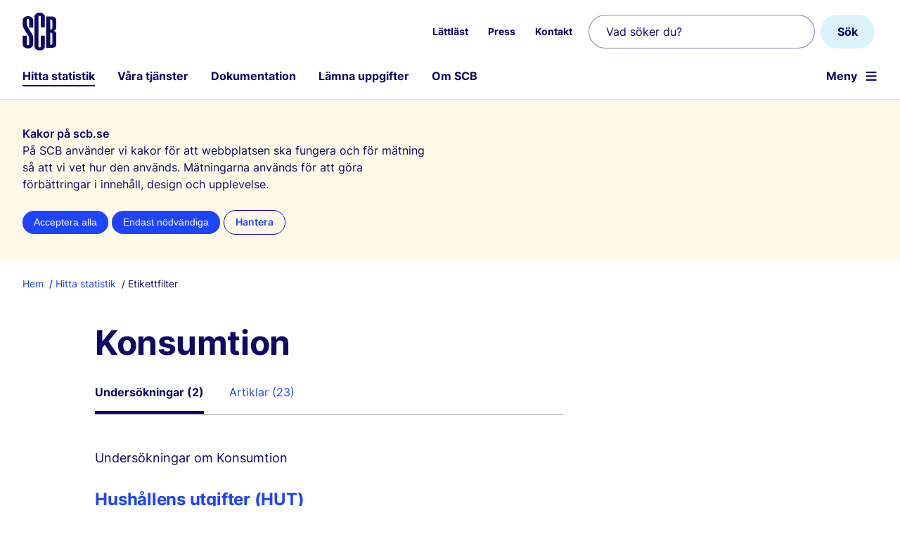

--- FILE ---
content_type: text/html; charset=utf-8
request_url: https://www.scb.se/hitta-statistik/Etikettfilter/?categoryId=109
body_size: 5861
content:



<!DOCTYPE html>
<html lang="sv" xmlns="http://www.w3.org/1999/xhtml" xml:lang="sv">

<head>
        




     
        <title>Etikettfilter</title>
    <meta http-equiv="Content-Type" content="text/html; charset=utf-8" />
    <meta name="viewport" content="width=device-width, initial-scale=1">
    <meta name="Language" content="sv" />
    <meta name="description" content="Etikettfilter" />
    <meta name="priority" content="0.5" />
    <meta name="ROBOTS" content="INDEX,FOLLOW" />
    <meta name="referrer" content="no-referrer" />
    <meta name="format-detection" content="telephone=no" />
<meta http-equiv="Content-Security-Policy" content="default-src 'self';base-uri 'self';script-src 'self' 'sha256-qHiY7D5cDxjsKxRms6VShqh2yAR9FnxPajigvEBbgcY=' https://matomo.scb.analys.cloud;style-src 'self' 'unsafe-inline';img-src 'self' data:;connect-src https://matomo.scb.analys.cloud 'self'">    <link rel="preload" href="/fonts/Inter-Regular.woff2" as="font" type="font/woff2" crossorigin />
    <link rel="preload" href="/fonts/Inter-Semibold.woff2" as="font" type="font/woff2" crossorigin />
    <link rel="preload" href="/fonts/Inter-Bold.woff2" as="font" type="font/woff2" crossorigin />
    <link rel="preload" href="/js/v-79604/scb.js" as="script" type="text/javascript" crossorigin />
    <link rel="preconnect" href="https://matomo.scb.analys.cloud" />
        <meta property="og:site_name" content="Statistikmyndigheten SCB" />
    <meta property="og:title" content="Etikettfilter" />
    <meta property="og:description" content="Etikettfilter" />
    <meta property="og:url" content="https://www.scb.se/hitta-statistik/Etikettfilter/" />
    <meta name="pageid" content="42483" />
    <meta name="pagetype" content="Etikettlistning" />
    <meta property="og:category" content="" />
        <meta property="og:image" content="~/Assets/Styles/Images/scb-pa-platta.png" />
        <link rel="icon" type="image/png" sizes="192x192" href="/img/scb-icon-192.png">
    <link rel="manifest" href="/manifest.json" crossorigin="use-credentials">
    <meta name="scb-load-balance-environment" content="DW69">
        <link rel="canonical" href="https://www.scb.se/hitta-statistik/Etikettfilter/" />
    <link rel="stylesheet" href="/css/fonts.css?v=79604" />
    <link rel="stylesheet" href="/css/v-79604/dist/shared.min.css?v=79604" />
    <link rel="alternate" type="application/rss+xml" title="Statistiknyheter RSS" href="/feed/statistiknyheter" />
<link rel='stylesheet' href='/css/dist/modules/columns.css?v=v-79604'/>

    
    <link rel="stylesheet" href="/css/v-79604/dist/pagetype/etikettpage.min.css?v=79604" />




</head>
<body id="body" class=' no-js'>
    <script>(l => l.remove('no-js') + l.add('js'))(document.body.classList)</script>
    
    
    
    

<header id="header">
    <!-- Länk till sidans huvudinnehåll -->
    <a href="#mainContentArea" id="mainContentAreaLink" class="button mediumbutton button-link">Till inneh&#xE5;ll p&#xE5; sidan</a>
    <div class="centered-container">
        <a id="scb-logotype" href="/" title="Statistikmyndigheten SCB, till startsidan">
            <img src="/img/scb-logo.svg" alt="" width="48" height="54" />
        </a>


            <nav id="secondary-navigation" class="is-not-displayed-tablet" aria-label="Snabbl&#xE4;nkar">
                <ul role="menubar">
                            <li role="presentation" class='menu-item is-inactive'>
                            </li>
                            <li role="presentation" class='menu-item'>
                                    <a role="menuitem" href="/om-scb/lattlast/">L&#xE4;ttl&#xE4;st</a>
                            </li>
                            <li role="presentation" class='menu-item'>
                                    <a role="menuitem" href="/om-scb/nyheter-och-press/">Press</a>
                            </li>
                            <li role="presentation" class='menu-item'>
                                    <a role="menuitem" href="/om-scb/kontakta-oss/">Kontakt</a>
                            </li>
                </ul>
            </nav>
            <form action="/hitta-statistik/sok/" role="search" class="search-box is-not-displayed-tablet row">
                <div class="search-box-field">
                    <input class="search-field" name="query" type="search" placeholder="Vad s&#xF6;ker du?" aria-label="Vad s&#xF6;ker du?"/>
                    <input id="searchLanguage" name="lang" type="hidden" value="sv"/>
                </div>
                <button class="button search-box-button" type="submit" value="S&#xF6;k" aria-label="S&#xF6;k">S&#xF6;k</button>
            </form>
            <nav id="primary-navigation" aria-label="Huvudmeny">
                <div id="desktop-menu">
                    <ul class="menu-level">
                            <li class="menu-item  is-current-section">
                                <a href="/hitta-statistik/">Hitta statistik</a>
                            </li>
                            <li class="menu-item ">
                                <a href="/vara-tjanster/">V&#xE5;ra tj&#xE4;nster</a>
                            </li>
                            <li class="menu-item ">
                                <a href="/dokumentation/">Dokumentation</a>
                            </li>
                            <li class="menu-item ">
                                <a href="/lamna-uppgifter/">L&#xE4;mna uppgifter</a>
                            </li>
                            <li class="menu-item ">
                                <a href="/om-scb/">Om SCB</a>
                            </li>

                        <li id="menu-buttons-mobile" class="">
                            <a id="button-mobile-toggle-search" class="button-mobile search" href="/hitta-statistik/sok/" data-module="mobile-search">S&#xF6;k</a>
                            <a id="button-mobile-toggle-menu" class="button-mobile menu " aria-label="&#xD6;ppna webbplatsnavigering" href="?categoryId=109&amp;menu=open" data-module="hamburger" aria-haspopup="true" aria-controls="primary-navigation">Meny</a>
                        </li>
                    </ul>
                </div>
            </nav>

    </div>
</header>    
    <div id="overlay"></div>
    <nav id="hamburger" class="collapsed" aria-label="Webbplatsnavigering"><ul class="collapsed"></ul></nav>

    
        
<section id="kakrutan" data-nosnippet role="dialog" aria-labelledby="krr">
    <div class="centered-container">
    <h1 class="h4" id="krr">Kakor p&#xE5; scb.se</h1>
    <p class="info">P&#xE5; SCB anv&#xE4;nder vi kakor f&#xF6;r att webbplatsen ska fungera och f&#xF6;r m&#xE4;tning s&#xE5; att vi vet hur den anv&#xE4;nds. M&#xE4;tningarna anv&#xE4;nds f&#xF6;r att g&#xF6;ra f&#xF6;rb&#xE4;ttringar i inneh&#xE5;ll, design och upplevelse.</p>
    <form action="/om-scb/om-scb.se-och-anvandningsvillkor/kakor-cookies/AcceptAll" method="post">
        <button class="button very smallbutton" name="val" value="allt">Acceptera alla</button>
        <button class="button very secondary smallbutton" name="val" value="inget">Endast n&#xF6;dv&#xE4;ndiga</button>
        <input type="hidden" name="camefrom" value="/hitta-statistik/Etikettfilter/" />
        <a id="acceptSomeCookies" class="very smallbutton btn-secondary-medium" href="/om-scb/om-scb.se-och-anvandningsvillkor/kakor-cookies/?camefrom=/hitta-statistik/Etikettfilter/">Hantera</a>
    </form>
    </div>
</section>
    <main id="mainContent">


        <div class="centered-container">

                    
    <ul id="breadcrumb">

        <li class="breadcrumb-item">
            <a href="/">Hem</a>
        </li>

            <li class="breadcrumb-item">
                <a href="/hitta-statistik/">Hitta statistik</a>
            </li>
        <li class="breadcrumb-item is-current-page">
            Etikettfilter
        </li>
    </ul>

            <div class="row">
                <div class='' id="pageContent">
                    <div id="mainContentArea" tabindex="-1"></div>
                    


 

<h1 class="category-icon-tag">
    Konsumtion
</h1>

<div class="row">
    <div class="columns eight tabWrapper tabWrapper-no-top">
        <div class="tabs">
            <a href="/hitta-statistik/Etikettfilter/?categoryId=109" class="tab tab tab-active">Undersökningar (2)</a>
            <a href="/hitta-statistik/Etikettfilter/?categoryId=109&amp;selection=articles" class="tab ">Artiklar (23)</a>
        </div>
    </div>
</div>

<div class="row">
    <div class="columns seven">
        <div id="produktlista">
            <p class="vignett">
                Unders&#xF6;kningar om
                Konsumtion
            </p>
                    <h4 class="h2">
                        <a href="/hitta-statistik/statistik-efter-amne/hushallens-ekonomi/hushallens-utgifter/hushallens-utgifter-hut/">Hush&#xE5;llens utgifter (HUT)</a>
                    </h4>
                        <p class="category-intro">
                            Statistiken visar utgifter f&#xF6;r olika hush&#xE5;llsgrupper och hur utgifterna f&#xF6;rdelas mellan olika varor och tj&#xE4;nster. En av statistikens viktigaste uppgifter &#xE4;r att uppt&#xE4;cka och uppm&#xE4;rksamma grupper som &#xE4;r utsatta i ett eller annat avseende. Unders&#xF6;kningen har gjorts sedan 1958. Unders&#xF6;kningen genomf&#xF6;rs &#xE5;r 2026 och d&#xE4;refter vart femte &#xE5;r fr&#xE5;n och med 2030.
                        </p>
                        <div class="ansvarig-myndighet">Statistikansvarig myndighet: Statistiska centralbyr&#xE5;n</div>
                    <p class="text-dark-gray category-simple-list  margin-bottom-double">

                        <span class="category-label">
                            Etiketter:
                                <a class="category-link" href="/hitta-statistik/Etikettfilter/?categoryId=44"> Ekonomi</a>
                                <a class="category-link" href="/hitta-statistik/Etikettfilter/?categoryId=85"> Hush&#xE5;ll</a>
                                <a class="category-link" href="/hitta-statistik/Etikettfilter/?categoryId=109"> Konsumtion</a>
                                <a class="category-link" href="/hitta-statistik/Etikettfilter/?categoryId=204"> Utgifter</a>
                                <a class="category-link" href="/hitta-statistik/Etikettfilter/?categoryId=217"> V&#xE4;lf&#xE4;rd</a>
                        </span>
                    </p>
                    <h4 class="h2">
                        <a href="/hitta-statistik/statistik-efter-amne/miljo/miljoekonomi-och-hallbar-utveckling/miljorakenskaper/">Milj&#xF6;r&#xE4;kenskaper</a>
                    </h4>
                        <p class="category-intro">
                            Milj&#xF6;r&#xE4;kenskaper beskriver samband mellan milj&#xF6; och ekonomi. Det utg&#xE5;r fr&#xE5;n branscher, hush&#xE5;ll och offentliga myndigheter. De omr&#xE5;den som hittills ing&#xE5;r &#xE4;r utsl&#xE4;pp till luft och vatten, avfall, energianv&#xE4;ndning, materialfl&#xF6;den, kemikalier, milj&#xF6;skyddskostnader, milj&#xF6;f&#xF6;retag, milj&#xF6;skatter och milj&#xF6;subventioner samt naturresurser.
                        </p>
                        <div class="ansvarig-myndighet">Statistikansvarig myndighet: Statistiska centralbyr&#xE5;n</div>
                    <p class="text-dark-gray category-simple-list  margin-bottom-double">

                        <span class="category-label">
                            Etiketter:
                                <a class="category-link" href="/hitta-statistik/Etikettfilter/?categoryId=35"> Br&#xE4;nsle</a>
                                <a class="category-link" href="/hitta-statistik/Etikettfilter/?categoryId=75"> Gr&#xF6;n ekonomi</a>
                                <a class="category-link" href="/hitta-statistik/Etikettfilter/?categoryId=109"> Konsumtion</a>
                                <a class="category-link" href="/hitta-statistik/Etikettfilter/?categoryId=131"> Milj&#xF6;</a>
                                <a class="category-link" href="/hitta-statistik/Etikettfilter/?categoryId=170"> Skatt</a>
                                <a class="category-link" href="/hitta-statistik/Etikettfilter/?categoryId=207"> Utsl&#xE4;pp</a>
                                <a class="category-link" href="/hitta-statistik/Etikettfilter/?categoryId=270"> Klimatgaser</a>
                                <a class="category-link" href="/hitta-statistik/Etikettfilter/?categoryId=271"> V&#xE4;xthusgaser</a>
                        </span>
                    </p>

        </div>


    </div>
</div>
    <div class="row margin-bottom-double clearfix">
        <h2 class="text-dark-gray category-icon-tag-small" id="Etiketter">Etiketter</h2>
        <ul>
                <li>
                    <a class="category-item" href="/hitta-statistik/Etikettfilter/?categoryId=35" > Br&#xE4;nsle</a>
                </li>
                <li>
                    <a class="category-item" href="/hitta-statistik/Etikettfilter/?categoryId=44" > Ekonomi</a>
                </li>
                <li>
                    <a class="category-item" href="/hitta-statistik/Etikettfilter/?categoryId=75" > Gr&#xF6;n ekonomi</a>
                </li>
                <li>
                    <a class="category-item" href="/hitta-statistik/Etikettfilter/?categoryId=85" > Hush&#xE5;ll</a>
                </li>
                <li>
                    <a class="category-item" href="/hitta-statistik/Etikettfilter/?categoryId=270" > Klimatgaser</a>
                </li>
                <li>
                    <a class="category-item" href="/hitta-statistik/Etikettfilter/?categoryId=109" > Konsumtion</a>
                </li>
                <li>
                    <a class="category-item" href="/hitta-statistik/Etikettfilter/?categoryId=131" > Milj&#xF6;</a>
                </li>
                <li>
                    <a class="category-item" href="/hitta-statistik/Etikettfilter/?categoryId=170" > Skatt</a>
                </li>
                <li>
                    <a class="category-item" href="/hitta-statistik/Etikettfilter/?categoryId=204" > Utgifter</a>
                </li>
                <li>
                    <a class="category-item" href="/hitta-statistik/Etikettfilter/?categoryId=207" > Utsl&#xE4;pp</a>
                </li>
                <li>
                    <a class="category-item" href="/hitta-statistik/Etikettfilter/?categoryId=217" > V&#xE4;lf&#xE4;rd</a>
                </li>
                <li>
                    <a class="category-item" href="/hitta-statistik/Etikettfilter/?categoryId=271" > V&#xE4;xthusgaser</a>
                </li>
        </ul>
    </div>

                </div>
            </div>
        </div>

            
        <div class="share centered-container">
            <div class="share-wrapper clearfix">
                <span class="text-dark-gray share-label h5">Dela sidan:</span>
                <div class="share-icons">
                    <a href="mailto:?subject=Etikettfilter&amp;body=http%3A%2F%2Fwww.scb.se%2Fhitta-statistik%2FEtikettfilter%2F%3FcategoryId%3D109"><svg width="24" height="24" viewBox="0 0 24 24" fill="none"><use xlink:href="/img/icons_social_media.svg#mail"></use></svg><span class="share-fallback-text">Dela denna sida via e-post</span></a>
                    <a href="http://www.facebook.com/share.php?u=http%3A%2F%2Fwww.scb.se%2Fhitta-statistik%2FEtikettfilter%2F%3FcategoryId%3D109"> <svg width="24" height="24" viewBox="0 0 24 24"><use xlink:href="/img/icons_social_media.svg#facebook"></use></svg><span class="share-fallback-text">Dela denna sida via Facebook</span></a>
                    <a href="https://www.linkedin.com/sharing/share-offsite/?url=http%3A%2F%2Fwww.scb.se%2Fhitta-statistik%2FEtikettfilter%2F%3FcategoryId%3D109"> <svg width="24" height="24" viewBox="0 0 24 24"><use xlink:href="/img/icons_social_media.svg#linkedin"></use></svg><span class="share-fallback-text">Dela denna sida via LinkedIn</span></a>
                </div>
            </div>
        </div>

    </main>



    
    <footer id="footer">
            <div class="centered-container">
    <div id="sitemap" class="row inverted footer-bottom">
            <div>
                <h2 class="h3">Aktuell statistik</h2>
                <ul>
                        <li><a href="/hitta-statistik/statistiknyheter/">Statistiknyheter</a></li>
                        <li><a href="/om-scb/nyheter-och-press/">Nyheter och press</a></li>
                        <li><a href="/hitta-statistik/publiceringskalendern/">Publiceringskalendern</a></li>
                </ul>
            </div>

            <div>
                <h2 class="h3">Hitta snabbt</h2>
                <ul>
                        <li><a href="/om-scb/kontakta-oss/">Kontakta oss</a></li>
                        <li><a href="/om-scb/jobba-hos-oss/">Jobba hos oss</a></li>
                        <li><a href="/om-scb/nyheter-och-press/">Presskontakt</a></li>
                        <li><a href="/hitta-statistik/rapporter/">Rapporter</a></li>
                </ul>
            </div>

            <div>
                <h2 class="h3">Om inneh&#xE5;llet</h2>
                <ul>
                        <li><a href="/om-scb/om-scb.se-och-anvandningsvillkor">Om webbplatsen</a></li>
                        <li><a href="/om-scb/om-scb.se-och-anvandningsvillkor/tillganglighetsredogorelse/">Tillg&#xE4;nglighetsredog&#xF6;relse</a></li>
                        <li><a href="/dokumentation/ordlista/">Ordlista</a></li>
                        <li><a href="/om-scb/om-scb.se-och-anvandningsvillkor/kakor-cookies/">Om kakor (cookies)</a></li>
                        <li><a href="/om-scb/personuppgifter/">Personuppgifter</a></li>
                </ul>
            </div>

            <div>
                <h2 class="h3">F&#xF6;lj SCB</h2>
                <ul>
                        <li><a href="/om-scb/nyheter-och-press/bevaka-nyheter/">Bevaka nyheter fr&#xE5;n SCB</a></li>
                        <li><a href="/om-scb/nyheter-och-press/bevaka-nyheter/sociala-medier/">SCB i sociala medier</a></li>
                </ul>
            </div>
    </div>
</div>
<div class="copyright inverted">
    <img class="footer_logo" src="/img/scb-logo.svg#inverted" alt="SCB Logotyp" width="40" height="48" />
    <div class="footer-vision">Statistikmyndigheten SCB f&#xF6;rser samh&#xE4;llet med statistik f&#xF6;r beslutsfattande, debatt och forskning.</div>
</div>
    </footer>

        
<script type="module" src="/js/v-79604/scb.js"></script>


 



    
    
        <script src='/js/v-4/tracking/matomo.js' async id="mtmo" data-key="9zXnh5Ss"></script>


</body>

</html>

--- FILE ---
content_type: text/css
request_url: https://www.scb.se/css/v-79604/dist/pagetype/etikettpage.min.css?v=79604
body_size: 2397
content:
body .share{border-top:1px solid #e2dfda;text-align:left}.share-wrapper{display:inline-block;float:none;margin:60px 0}.share-label{font-size:1.8rem;font-weight:700;line-height:2.6rem;margin-right:6px}.share-icons,.share-label{display:inline-block;line-height:1;vertical-align:middle}.share-fallback-text{clip:rect(0,0,0,0);border:0;height:1px;margin:-1px;overflow:hidden;padding:0;position:absolute;width:1px}.share-icons>a{margin-lefT:.5em;display:inline-block}@media (min-width:768px){.share-icon{margin-left:8px}.share-label{margin-right:6px}}.button,.category-item,button{background:#1f44ff;border:0 solid #1f44ff;border-radius:60px;color:#fff;cursor:pointer;display:inline-block;font-size:1.4rem;font-weight:500;line-height:1;padding:9px 16px;position:relative;text-decoration:none}.button:hover,.category-item:hover,button:hover{background:#462ec9;text-decoration:none}.button:focus,.category-item:focus,button:focus,input:focus{outline:0}.button:active,.category-item:active,button:active{background-color:#897add;cursor:auto}.button:disabled:hover,.category-item:disabled:hover,button:disabled:hover{background:#1f44ff}.button:disabled,.category-item:disabled,button:disabled{cursor:auto;opacity:.3}.button.white{background-color:#fff;color:#1f44ff}.button.white:hover{background-color:#fffffff0;color:#1f44ff}.button.white:active{background-color:#ffffffd1;color:#1f44ff}.button.white:disabled{color:#0f0865}.button.white:disabled:hover{background:#fff}.button:disabled:hover{background:#1f44ff}.button.white:disabled,.button:disabled{cursor:auto;opacity:.3}.smallbutton{font-size:1.4rem;padding:13px 24px 11px}.smallbutton.active{padding-left:34px}.smallbutton.active:before{left:14px;top:12px}.mediumbutton{font-size:1.6rem;line-height:2.4rem;padding:8px 20px}.mediumbutton.active{padding-left:34px}.mediumbutton.active:before{left:14px;top:12px}.very.smallbutton{font-size:.777em;padding:.72em 1.33em .61em}@media screen and (min-width:768px){.button,.category-item,button{font-size:1.8rem;padding:10px 24px}}.button-secondary{background-color:initial;border:1px solid #1e00be;color:#1e00be}.button-secondary:hover{background-color:#1e00be0f}.btn-secondary-medium{border:1px solid #1f44ff;border-radius:25px;box-sizing:border-box;display:inline-block;font-size:1.6rem;font-style:normal;font-weight:500;line-height:1;margin-right:6px;margin-top:9px;padding:14px 24px 12px;text-decoration:none}.btn-secondary-medium :hover span{border-bottom:1px solid #1f44ff}.btn-secondary-medium:hover{background:#462ec9;color:#fff;text-decoration:none}.btn-secondary-medium:active{background:#897add}.btn-secondary-medium:active span{border-bottom:1px solid #1f44ff}.btn-inverted{border:1px solid #fff;color:#fff}.btn-inverted :hover span{border-bottom:1px solid #ffffff4d}.btn-inverted:active{border-bottom:1px solid #ffffff80}.btn-inverted:active span{border-bottom:1px solid #fff}.btn-scroll{background:#fff;border:none;border-radius:25px;box-shadow:0 4px 12px #00000026;color:#1e00be;height:48px;padding:0;width:48px;z-index:1}.btn-scroll:hover{background:#1e00be;box-shadow:0 4px 12px #00000040}.slideLeft{left:24px;position:absolute;top:50%;transform:translateY(-50%)}.slideLeft svg{margin-left:5px;width:14px}.slideLeft svg use{fill:#0f0865;stroke:#0f0865;stroke-width:2px}.slideLeft:hover svg use{fill:#fff;stroke:#fff}.slideRight{position:absolute;right:8px;top:50%;transform:translateY(-50%)}.slideRight svg{width:14px}.slideRight svg use{fill:#0f0865;stroke:#0f0865;stroke-width:2px}.slideRight:hover svg use{fill:#fff;stroke:#fff}.button-link{align-items:flex-start;background-color:#dbf3ff;border-color:#0000;color:#0f0865;display:flex;font-size:1.6rem;font-weight:700;gap:4px;height:40px;padding:8px 12px 8px 20px;width:max-content}a.button-link:after{content:url(/img/chevron_right.svg);width:22px}.button-link:hover{background-color:#cbe0f0}a.button-link:hover{border-bottom-color:#0000}.button-tag,.category-item{background-color:#fff;border:1px solid #1f44ff;color:#1f44ff;font-size:1.4rem;padding:10px 18px 9px}.button-tag:hover,.category-item:hover{background-color:#1e00be0a;border-bottom:1px solid #1f44ff;text-decoration:underline}.active.category-item,.button-tag.active{background-color:#1e00be1a;padding-left:20px}.active.category-item:before,.button-tag.active:before{left:5px;top:7px}.button-tag.inverted,.inverted.category-item{background-color:#ffffff1f;color:#fff}.button-tag.inverted.active,.button-tag.inverted:hover,.inverted.active.category-item,.inverted.category-item:hover{background-color:#ffffff2e}.button-tag.smallbutton,.smallbutton.category-item{font-size:1.2rem;padding:6px 12px}.button-tag.smallbutton.active,.smallbutton.active.category-item{padding-left:20px}.button-tag.smallbutton.active:before,.smallbutton.active.category-item:before{left:5px;top:6px}.category-item{float:left;margin:0 9px 9px 0!important}.category-icon-tag-small{font-size:1.8rem;font-weight:700;line-height:3rem;margin-bottom:12px}.category-intro{padding-bottom:9px}.ansvarig-myndighet{margin-bottom:.3rem}.ansvarig-myndighet,.category-simple-list{font-size:1.4rem;line-height:2rem;position:relative}.category-simple-list{margin-bottom:3.6rem!important}.category-simple-list i{margin:0 3px}.category-simple-list .category-label{display:block;margin-top:4px}.category-simple-list .category-label .category-link{font-weight:500;margin:0 2px}.category-simple-list .category-label .category-link:after{color:#000;content:","}.category-simple-list .category-label .category-link:last-child:after{content:""}.category-simple-list .bold{font-weight:700}.category-link-list{float:left;margin-left:.5rem}.category-item{display:inline-block;margin-bottom:6px;margin-right:3px}.columns.seven{width:100%}@media only screen and (min-width:768px){.columns{box-sizing:border-box;float:left;margin-left:2%;max-width:1440px;padding:0;width:100%}.columns:first-child{margin-left:0}.one.column,.one.columns{width:6.49999974%}.two.columns{width:14.9999994%}.three.columns{width:23.49999906%}.four.columns{width:31.99999872%}.five.columns{width:40.49999838%}.six.columns{width:48.99999804%}.seven.columns{width:57.4999977%}.eight.columns{width:65.99999736%}.nine.columns{width:74.49999702%}.ten.columns{width:82.99999668%}.eleven.columns{width:91.49999634%}.twelve.columns{margin-left:0;width:100%}.offset-by-one.columns{margin-left:10.5%}}.tabWrapper{border-bottom:1px solid #949494;float:left;margin-bottom:48px;margin-top:0;width:100%}.tabWrapper .tabs{display:block}.tabWrapper .tabs .tab{color:#0f0865;color:#1f44ff;cursor:pointer;display:inline-block;float:left;font-family:Inter;font-size:16px;font-weight:500;line-height:2.4rem;margin:0 24px 0 0;padding:0 0 15px 1.6em;position:relative;text-align:center;text-decoration:none}.tabWrapper .tabs .tab.tab-active{border-bottom:0 solid #0f0865;color:#0f0865;font-weight:700}.tabWrapper .tabs .tab.tab-active:before{content:"\e5ca";font-family:Material icons;left:0;position:absolute;top:-1px}.tabWrapper .tabs .tab:hover{text-decoration:underline;text-decoration-thickness:1px}.tabWrapper .tabs .search-sorting{float:left;margin-top:24px}.tabWrapper .search-tabs .tab{margin:0 36px 0 0}.tabWrapper-no-top{margin-top:0!important}@media only screen and (min-width:768px){.tabWrapper{margin-bottom:48px;margin-top:54px}.tabWrapper .tabs .tab{margin:0 36px 0 0;padding-left:0}.tabWrapper .tabs .tab.tab-active{border-bottom:4px solid #0f0865}.tabWrapper .tabs .tab.tab-active:before{content:none}}#pageContent{margin:0}#left-menu+#pageContent{margin-left:0;padding-left:0}@media only screen and (min-width:768px){#pageContent{margin:0 8.5%}#left-menu+#pageContent{margin:0 0 0 2%;padding-left:2%}}#produktlista h4{margin:3.2rem 0 1.2rem}#produktlista p{margin:0}#produktlista .category-intro{padding-bottom:9px}.centered-container,.shared>main{padding:0 24px}@media only screen and (min-width:767px){.centered-container,.shared>header{padding:0 32px}#produktlista p+h4{margin:0 0 1.8rem}#produktlista h4{margin:3.2rem 0 1.2rem!important}}

--- FILE ---
content_type: text/javascript
request_url: https://www.scb.se/js/v-4/tracking/matomo.js
body_size: 188
content:
window._mtm = [];
window._paq = [];
_mtm.push({ 'mtm.startTime': (new Date().getTime()), 'event': 'mtm.Start' });
_paq.push(['requireCookieConsent']);
(function () {
    const key = document.getElementById('mtmo').dataset.key;
    var d = document, g = d.createElement('script'), s = d.getElementsByTagName('script')[0];
    g.async = true; g.src = 'https://matomo.scb.analys.cloud/js/container_' + key + '.js'; s.parentNode.insertBefore(g, s);
})();